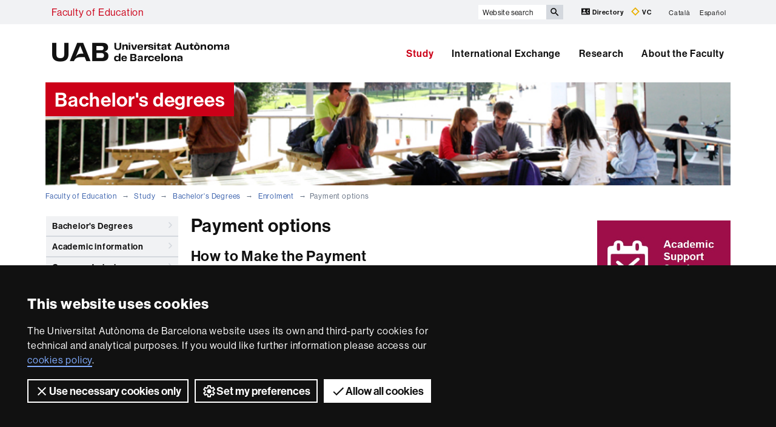

--- FILE ---
content_type: text/html;charset=utf-8
request_url: https://www.uab.cat/web/study/bachelor-s-degrees/enrolment/payment-options-1345747160474.html
body_size: 10426
content:




	<!doctype html>
	
	

	

	
	<html lang="en" xml:lang="en">
	<head>
	
			










<script>
	var dataLayer = window.dataLayer = window.dataLayer || [];
	dataLayer.push({
		'urlRenamed':'i-FCE/study/bachelor-s-degrees/enrolment/payment-options-1345747160474.html',
		'site':'i-FCE',
		'language':'en'
	});
</script>




<title>Payment options - Faculty of Education - UAB Barcelona</title>
<meta charset="utf-8">
<meta http-equiv="X-UA-Compatible" content="IE=edge">


<meta name="description" content="With an innovative teaching proposal, the faculty is a committed centre and one of the best valued both nationally and in Europe in the field of education"/>
<meta name="keywords" content="Faculty of Educational Sciences, Education Sciences, Pre-school Education, Primary Education, Social Education, Pedagogy"/>
<meta name="author" content="UAB - Universitat Aut&ograve;noma de Barcelona"/>
<meta name="robots" content="index,follow" />
<meta name="pageid" content="1345747160474">




		
			<meta name='viewport' content='width=device-width, initial-scale=1'/>
		<link href="/Xcelerate/UAB2013/UABResponsive/PortalUAB/css/animate.min.css"  rel="stylesheet"  type="text/css"   />
<link href="/Xcelerate/UAB2013/UABResponsive/sites/css/style_i-FCE.css"  rel="stylesheet"  type="text/css"   />
<!--[if lt IE 9]>
<script src="https://oss.maxcdn.com/html5shiv/3.7.2/html5shiv.min.js"></script>
<script src="https://oss.maxcdn.com/respond/1.4.2/respond.min.js"></script>
<![endif]-->
<link href="/favicon.ico"  rel="shortcut icon"    />
<script src="/Xcelerate/UAB2013/UABResponsive/PortalUAB/js/jquery.min.js"></script>
<script src="/Xcelerate/UAB2013/UABResponsive/PortalUAB/js/jquery-migrate.min.js"></script>
<script src="/Xcelerate/UAB2013/UABResponsive/PortalUAB/js/bootstrap.min.js"></script>
<script src="/Xcelerate/UAB2013/UABResponsive/PortalUAB/js/opcions.js"></script>
<script src="/Xcelerate/UAB2013/UABResponsive/PortalUAB/js/scrolltopcontrol.js"></script>
<script src="/Xcelerate/UAB2013/UABResponsive/PortalUAB/js/jquery.mobile.custom.min.js"></script>
<script src="/Xcelerate/js/jwplayer8/jwplayer.js"></script>
<script src="/Xcelerate/UAB2013/UABResponsive/PortalUAB/js/jquery.carouFredSel-6.2.1-packed.js"></script>
<script src="/Xcelerate/UAB2013/UABResponsive/PortalUAB/js/ie10-viewport-bug-workaround.js"></script>
<script src="/Xcelerate/UAB2013/UABResponsive/PortalUAB/js/jquery.tabs.js"></script>
<script src="/Xcelerate/UAB2013/UABResponsive/PortalUAB/js/bootstrap-datepicker.min.js"></script>
<script src="/Xcelerate/UAB2013/UABResponsive/PortalUAB/js/bootstrap-datepicker.ca.min.js"></script>
<script src="/Xcelerate/UAB2013/UABResponsive/PortalUAB/js/jquery.magnific-popup.min.js"></script>
<link href="/Xcelerate/UAB2013/UABResponsive/PortalUAB/css/magnificpopup.min.css"  rel="stylesheet"  type="text/css"   />
<script>
<!--

				
								
				
				(function(w,d,s,l,i){w[l]=w[l]||[];w[l].push({'gtm.start':
				new Date().getTime(),event:'gtm.js'});var f=d.getElementsByTagName(s)[0],
				j=d.createElement(s),dl=l!='dataLayer'?'&l='+l:'';j.async=true;j.src=
				'https://www.googletagmanager.com/gtm.js?id='+i+dl;f.parentNode.insertBefore(j,f);
				})(window,document,'script','dataLayer','GTM-PW3QBZ4');
				
				
		(function(i,s,o,g,r,a,m){i['GoogleAnalyticsObject']=r;i[r]=i[r]||function(){
			         (i[r].q=i[r].q||[]).push(arguments)},i[r].l=1*new Date();a=s.createElement(o),
			          m=s.getElementsByTagName(o)[0];a.async=1;a.src=g;m.parentNode.insertBefore(a,m)
				  })(window,document,'script','//www.google-analytics.com/analytics.js','ga');
					ga('create', 'UA-48640203-1', 'auto', 'clientTracker');
					ga('clientTracker.send', 'pageview');	
				
				
				
				
//-->
</script>
<script>
<!--
jwplayer.key='2Lflw31/0Kno4ToDzY0G2IloriO57rEvYPqj6VDs6HQ=';
//-->
</script>






	</head>

	<body> 
	<!-- Google Tag Manager (noscript) -->
	<noscript><iframe src="https://www.googletagmanager.com/ns.html?id=GTM-PW3QBZ4" height="0" width="0" style="display:none;visibility:hidden" aria-hidden="true"></iframe></noscript>
	<!-- End Google Tag Manager (noscript) -->
	<!-- Accessibility -->
	






	
<!-- #salts a seccions -->
  <div id="sr-kw-only" role="navigation" aria-label="Direct access to sections">
    <a href="#main" class="sr-kw-only">Go to main content</a> 
    <a href="#navegacio" class="sr-kw-only">Go to web navigation of Faculty of Education</a>
    
    	<a href="#nav-context" class="sr-kw-only">Go to this page navigation</a>
    
    <a href="#mapa" class="sr-kw-only">Go to web map</a>
  </div>
<!-- /#salts a seccions -->


	<!-- /#Accessibility -->

	<!-- header -->
	<header class="header" role="banner">
	<!-- PropagateParams -->
	
	<!-- End propagate -->

	<!-- #access -->
	<!-- Language  --><nav aria-label="site navigation menu for mobile devices" class="hidden-md hidden-lg">
	<div class="header-nav">
		<div class="container">
			<div class="navbar-header">
				<button type="button" class="navbar-toggle collapsed" data-toggle="collapse" data-target="#navbar" aria-expanded="false" aria-controls="navbar">
					<span class="ico hamburguer" aria-hidden="true"></span>
					<span class="sr-only">Click here to display the menu of Faculty of Education</span>
				</button>
				<a href="/web/faculty-of-education-1345747156155.html">
				  <span class="ico logo" aria-hidden="true"></span>
				  <span class="sr-only">UAB Universitat Autònoma de Barcelona</span>
				</a>
				<span class="header-title"><a href="/web/faculty-of-education-1345747156155.html">Faculty of Education</a></span> 
			</div>
		</div>
	</div>
</nav>

<nav id="navbar" class="navbar-collapse collapse" aria-label="profiles">
	<div class="header-top2">
		<div class="container">
			<div class="row access"><div class="col-xs-12 col-md-6"><span class="page-title"><a href="/web/faculty-of-education-1345747156155.html">Faculty of Education</a></span></div><div class="search-uab">
					<div id="custom-search-input" role="search">
						<form id="searchform" method="get" action='/cerca-en.html'>
							<div class="input-group">
								<label class="sr-only" for="cercaweb">Website search</label>
								<input id="cercaweb" type="text" class="form-control input-lg" placeholder="Website search" title="Write search terms" alt="Write search terms" name="query" accesskey="i" />
								<span class="input-group-btn">
									<button id="submit" class="btn btn-info btn-lg" alt="Press the button to search" type="submit" aria-label="Press the button to search" value="Search">
										<span class="glyphicon glyphicon-search" aria-hidden="true"></span>
									</button>
								</span>
							</div>
						</form>
					</div>

					<div class="dreceres">
						<a href="https://directori.uab.cat/pcde/">
							<img src="/Xcelerate/UAB2013/UABResponsive/PortalUAB/img/icona-directori.svg" alt="" />
							Directory
						</a>
						<a href="https://sso.uab.cat/cas/login?service=https://cv.uab.cat/protected/index.jsp&locale=en">
							<img src="/Xcelerate/UAB2013/UABResponsive/PortalUAB/img/icona-cv.svg" alt="" />
							VC
						</a>
					</div>
					<ul class="idiomes"><li ><a href='/web/estudiar/graus/matricula/modalitats-de-pagament-1345721034250.html' lang="ca" name='Catal&agrave;'>Catal&agrave;</a></li><li class="last-child"><a href='/web/estudiar/grados/matricula/modalidades-de-pago-1345747139272.html' lang="es" name='Español'>Español</a></li></ul>
				</div>
			</div>
		</div>
	</div>

	<!-- /#access -->

	<!-- #Cabecera -->
	



<!-- #container capcalera -->
<div class="container">
	<div class="col-md-3"><a href="/">
					<span class="ico logo hidden-xs hidden-sm" aria-hidden="true"></span>
					<span class="sr-only">U A B</span>
				</a></div><div class="col-md-9">
				<nav id="navegacio" aria-label="UAB2015.Head.Accesibilitat.NavegacioFacultat Faculty of Education" role="navigation">
				  <ul class="nav navbar-nav navbar-right">
				
					
						<li class="dropdown"> <a  class="dropdown-toggle active" href="/web/study-1345747156317.html">Study</a>
						
							
						</li>
				
					
						<li class="dropdown"> <a  class="dropdown-toggle" href="/web/international-exchange-1345747166501.html">International Exchange</a>
						
							
						</li>
				
					
						<li class="dropdown"> <a  class="dropdown-toggle" href="/web/research-1345747168336.html">Research</a>
						
							
						</li>
				
					
						<li class="dropdown"> <a  class="dropdown-toggle" href="/web/about-the-faculty-1345747168545.html">About the Faculty</a>
						
							
						</li>
				
				</ul>
				</nav>
	</div>
	<div class="clear"></div>
</div>

</nav>
</header> 
<!-- /#nav-uab --> 



	

<script src="/Xcelerate/UAB2013/UABResponsive/PortalUAB/js/owl.carousel.min.js"></script>

<!-- FlexLink Intern 1345721033524--><!-- the page list has data! 1345747156450-->
					  
						
						
					
					<div class="container">
						<div id="banner-cores" class="row banner">
						   <div class="col-md-4">
							  <div class="caption">
								 
									
										<span>Bachelor's degrees</span>
									
								   	
								 	              			              
							  </div>
							</div>
							
							<div class="col-md-8">
								
									<figure style="background-image: url(/Imatge/844/981/Capcelera_Estudiar_G_0318.jpg);" class="image"  alt="Estudiar" >
										
									</figure>
								
							</div>
						 </div>
					 </div>
			
					
					    
				




	<!-- /#Cabecera -->



	

	<!-- breadcrumb -->
	
	<div class="container hidden-xs">
		<ul class="breadcrumb">
				<li>
				<a href="/web/faculty-of-education-1345747156155.html" >Faculty of Education</a>
				</li>
				<li>
				<a href="/web/study-1345747156317.html" >Study</a>
				</li>
				<li>
				<a href="#" target='' >Bachelor's Degrees</a>
				</li>
				<li>
				<a href="/web/estudiar/graus/matricula/matricula-1345743463403.html" target='' >Enrolment</a>
				</li>
				<li class="active">Payment options</li></ul>
	</div>
	<!-- breadcrumb -->

	<div class="container">
	  <div class="row">
		<div class="sidebar menu-left">
			<div class="navbar">
				

		

	<!-- arrelMenupageId:::1345747156377 --><!-- catArrelMenu:::abml -->

					
					
					
					
				
	
	
		
		
	
					
					
										
					
				
		
	
		
		
		
	
							
							
							
							
							
						
							
							
							
							
							
						

				
  					
  					
  					
				<!-- Display results -->
	
	
		
			
			
			
		
	
			
		
			
		
	
	
	
	


				
  					
  					
  					
				<!-- Display results -->
	
	
		
			
			
			
		
	
			
		
			
		
	
	
	
	


				
  					
  					
  					
				<!-- Display results -->
	
	
		
			
			
			
		
	
			
		
			
		
	
	
	
	


				
  					
  					
  					
				<!-- Display results -->
	
	
		
			
			
			
		
	
			
		
			
		
	
	
	
	


				
  					
  					
  					
				<!-- Display results -->
	
	
		
			
			
			
		
	
			
		
			
		
	
	
	
	


				
  					
  					
  					
				<!-- Display results -->
	
	
		
			
			
			
		
	
			
		
			
		
	
	
	
	


				
  					
  					
  					
				<!-- Display results -->
	
	
		
			
			
			
		
	
			
		
			
		
	
	
	
	




  	<div class="navbar-header">
         
			
	  	
        <button type="button" class="d-md-none d-lg-none d-xl-none navbar-toggle collapsed ico" data-toggle="collapse" data-target="#navbar-sidebar" aria-expanded="true" aria-controls="navbar">
                  <span class="d-md-none d-lg-none d-xl-none navbar-brand">Enrolment</span>
                  <span class="d-md-none d-lg-none d-xl-none ico hamburguer" aria-hidden="true"></span>
                  <span class="d-md-none d-lg-none d-xl-none sr-only">Display navigation</span>
          </button>
    </div><!-- /navbar-header  -->
    <nav id="navbar-sidebar" class="navbar-collapse collapse sidebar-navbar-collapse" role="navigation">
    	<nav id="nav-context" class="menu-content" role="navigation" aria-label="Main menu"><!-- UAB2013/Responsive_WD/Common/CSElementDisplayLeftMenu_RWD 30--><aside class="aside-nav-featured">
					<ul><li><a  href="/web/study/bachelor-s-degrees/bachelor-s-degrees/all-bachelor-s-degrees-1345747156450.html">Bachelor's Degrees<span class="ico more" aria-hidden="true"></span></a></li>
						<li><a  href="/web/study/bachelor-s-degrees/academic-information/rules-on-continuation-of-studies/maximum-and-minimum-number-of-enrolment-credits-1345747157389.html">Academic information<span class="ico more" aria-hidden="true"></span></a></li>
						<li><a  href="/web/study/bachelor-s-degrees/course-admission/university-entrance-qualifications-for-eu-citizens-or-bilateral-agreements-1345790311661.html">Course admission<span class="ico more" aria-hidden="true"></span></a></li>
						<!-- Tanca Caixa Oberta boxGreyOpened--></ul>
			  </aside>
			  <div id="accordion" role="tablist" aria-multiselectable="">
			<!-- Tanca Caixa Oberta boxGreyOpened-->

			<div role="tablist" class="aside-nav-content">
			    <div role="tab" id="id_1" class="title">
						Enrolment
			   </div>
					<div role="tabpanel" aria-labelledby="id_1">
						<ul><li class='no-sub'>
<a href='/web/study/bachelor-s-degrees/enrolment/enrolment-1345747159725.html'  >Enrolment </a>
</li>
<li class='sub'>
<a  href='#collapse5_deep0' data-toggle='collapse' data-parent='#collapse5_deep0' aria-expanded='false' class='collapsed' >First year enrolment <span class='ico mes'></span></a>
<ul id='collapse5_deep0' class='collapse' style='height: 0px;' aria-expanded='false' >
<li class='no-sub'>
<a href='/web/study/bachelor-s-degrees/enrolment/first-year-enrolment/first-year-enrolment-1345747159772.html'  >First year enrolment </a>
</li>
<li class='no-sub'>
<a href='/web/study/bachelor-s-degrees/enrolment/first-year-enrolment/date-and-place-for-first-year-enrolment-1345747159796.html'  >Date and place for first year enrolment </a>
</li>
<li class='no-sub'>
<a href='/web/study/bachelor-s-degrees/enrolment/first-year-enrolment/documents-1345747159821.html'  >Documents </a>
</li>
</ul>
</li>
<li class='sub'>
<a  href='#collapse6_deep0' data-toggle='collapse' data-parent='#collapse6_deep0' aria-expanded='false' class='collapsed' >Returning students' enrolment <span class='ico mes'></span></a>
<ul id='collapse6_deep0' class='collapse' style='height: 0px;' aria-expanded='false' >
<li class='no-sub'>
<a href='/web/study/bachelor-s-degrees/enrolment/returning-students-enrolment/returning-students-enrolment-1345747159867.html'  >Returning students' enrolment </a>
</li>
<li class='no-sub'>
<a href='/web/study/bachelor-s-degrees/enrolment/returning-students-enrolment/online-enrolment-dates-1345747159891.html'  >Online enrolment dates </a>
</li>
<li class='no-sub'>
<a href='/web/study/bachelor-s-degrees/enrolment/returning-students-enrolment/reincorporation-1345747159991.html'  >Reincorporation </a>
</li>
</ul>
</li>
<li class='no-sub'>
<a href='/web/study/bachelor-s-degrees/enrolment/undergraduate-enrolment-faqs-1345747160015.html'  >Undergraduate enrolment FAQs </a>
</li>
<!-- Tanca Caixa Oberta boxLinksOpened--></ul>
				</div>
			  </div>			
	
			<!-- Tanca Caixa Oberta boxLinksOpened-->

			<div role="tablist" class="aside-nav-content">
			    <div role="tab" id="id_2" class="title">
						Academic information
			   </div>
					<div role="tabpanel" aria-labelledby="id_2">
						<ul><li class='no-sub'>
<a href='/web/study/bachelor-s-degrees/enrolment/maximum-and-minimum-number-of-enrolment-credits-1345747160062.html'  >Maximum and minimum number of enrolment credits </a>
</li>
<li class='no-sub'>
<a href='/web/study/bachelor-s-degrees/enrolment/registration-cancelation-and-modification-1345747160086.html'  >Registration cancelation and modification </a>
</li>
<li class='no-sub'>
<a href='/web/study/bachelor-s-degrees/enrolment/registration-modification-self-service-1345784096335.html'  >Registration modification self service </a>
</li>
<li class='no-sub'>
<a href='https://www.exteriores.gob.es/es/ServiciosAlCiudadano/Paginas/Conoce-Espana.aspx'  target='_BLANK'>Information for foreigners </a>
</li>
<li class='no-sub'>
<a href='https://www.universia.es/estudiar-extranjero/europa'  target='_BLANK'>Universia International </a>
</li>
<!-- Tanca Caixa Oberta boxLinksOpened--></ul>
				</div>
			  </div>			
	
			<!-- Tanca Caixa Oberta boxLinksOpened-->

			<div role="tablist" class="aside-nav-content">
			    <div role="tab" id="id_3" class="title">
						Fees
			   </div>
					<div role="tabpanel" aria-labelledby="id_3">
						<ul><li class='no-sub'>
<a href='/web/study/bachelor-s-degrees/enrolment/enrolment-fees-1345747160183.html'  >Enrolment fees </a>
</li>
<li class='no-sub'>
<a href='https://www.uab.cat/simulador-matricula/index_en.html'  target='_BLANK'>Prices calculator </a>
</li>
<li class='no-sub'>
<a href='/web/study/bachelor-s-degrees/enrolment/grant-application-information-1345747160231.html'  >Grant application information </a>
</li>
<li class='no-sub'>
<a href='https://www.uab.cat/web/study/undergraduate/undergraduate-offer/study-grants-1345667079539.html'  target='_BLANK'>Grant calls </a>
</li>
<li class='no-sub'>
<a href='https://www.uab.cat/web/financial-aids-grants-and-calls-1345808144576.html'  target='_BLANK'>Grant searcher </a>
</li>
<li class='no-sub'>
<a href='/web/study/bachelor-s-degrees/enrolment/deductions-1345747160330.html'  >Deductions </a>
</li>
<li class='no-sub'>
<a href='/web/study/bachelor-s-degrees/enrolment/surcharges-1345747160354.html'  >Surcharges </a>
</li>
<li class='no-sub'>
<a href='https://www.uab.cat/web/study/undergraduate/enrolment/student-insurance-1345686083978.html'  target='_BLANK'>Student insurance </a>
</li>
<li class='no-sub'>
<a href='https://www.uab.cat/web/study/undergraduate/academic-information/complementary-insurance-1345670077643.html'  target='_BLANK'>Complementary insurance </a>
</li>
<li class='no-sub'>
<a href='/web/study/bachelor-s-degrees/enrolment/enrolment-fees-faqs-1345747160403.html'  >Enrolment fees FAQs </a>
</li>
<!-- Tanca Caixa Oberta boxLinksOpened--></ul>
				</div>
			  </div>			
	
			<!-- Tanca Caixa Oberta boxLinksOpened-->

			<div role="tablist" class="aside-nav-content">
			    <div role="tab" id="id_4" class="title">
						Payment
			   </div>
					<div role="tabpanel" aria-labelledby="id_4">
						<ul><li class='no-sub actual-section'>
<a href='/web/study/bachelor-s-degrees/enrolment/payment-options-1345747160474.html' class='actual-page' >Payment options </a>
</li>
<li class='no-sub'>
<a href='/web/study/bachelor-s-degrees/enrolment/consequences-of-non-payment-of-fees-1345747160523.html'  >Consequences of non-payment of fees </a>
</li>
<li class='no-sub'>
<a href='/web/study/bachelor-s-degrees/enrolment/undergraduate-payment-terms-faqs-1345747160547.html'  >Undergraduate payment terms FAQs </a>
</li>
<!-- Tanca Caixa Oberta boxLinksOpened--></ul>
				</div>
			  </div>			
	
			<!-- Tanca Caixa Oberta boxLinksOpened--><aside class="aside-nav-featured">
					<ul><li><a  href="/web/study/bachelor-s-degrees/internal-quality-assurance-system/faculty-s-internal-quality-assurance-system-1345747160785.html">Internal quality assurance system<span class="ico more" aria-hidden="true"></span></a></li>
						<!-- Tanca Caixa Oberta boxGreyOpened F-->	</ul>
			
			</aside>

		
		<!-- Tanca Caixa Oberta boxGreyOpened F-->
		<!-- arrelMenupageId:::1345747156377 --><!-- catArrelMenu:::abml -->


		</nav>
		   
		   
	</nav>

				
	



							 	
			</div>
		</div>

	
		<main id="main" class="content">
			
			
				
						
					
						
					
	
	     
  		 
				
						
					
					
					
			    		 	
			    		 

 <!-- #Text Generic TG -->
	
	
	
	
		<h1 class="section-title">Payment options</h1>
	
	
	



<div class="contingut" class="width-adjust">
			 
			 
			 
			 
	    	 
						
						
						
						
						
					
				<!-- Link not found -->
			
					
		  					
		  				
			
		<h2 class="section-title">How to Make the Payment</h2>
		<div class="contingut">
		
		<div class="row">
		
							
							
						
				<div 		
				class="col-sm-12">


					<p>Tuition fees are paid by <strong>direct debit and in the case of master&#39;s degrees and doctoral programmes, these can also be paid by either credit or debit card</strong>.</p>

<p>When payment is made by card, this cannot be made in instalments.</p>

<p>When payment is made by direct debit, this can be:</p>

<ol>
	<li><strong>In a single payment:</strong> the amount of the registration fee can be debited from your bank account <strong>on the same day that you formalise this.</strong> The enrolment form indicates the date from which you can make the payment.</li>
	<li><strong>In three instalments:</strong> only if you formalise enrolment before 31 October. 30% of the fees corresponding to enrolled credits, in addition to the total sum of all obligatory and optional administrative fees, is charged to your bank account from the same day that you formalise enrolment. A further 30% will be charged to your bank account from 15 November, with the remaining 40% being charged from 20 December.</li>
</ol>

<p>Your bank account (the details of which must include the IBAN code and, if the institution is not located in Spain, its BIC code), must pertain to a financial institution located within the European Union, Andorra, Vatican City, Iceland, Liechtenstein, Monaco, Norway, the United Kingdom, San Marino or Switzerland.</p>

<p>Students who formalise their enrolment as conditional grant holders can pay by direct debit only and cannot pay through instalments.</p>

<p>Payment can also be made by <strong>taking out a loan</strong>. For this purpose, you must have an account number, update your bank details if necessary, and select the &quot;Prestec AGAUR&quot; payment method.</p>
 
				</div>

				
		</div>
		
		</div>
		


			 
			 
			 
			 
	    	 
						
						
						
						
						
					
				<!-- Link not found -->
			
					
		  					
		  				
			
		<h2 class="section-title">Please Keep in Mind</h2>
		<div class="contingut">
		
		<div class="row">
		
							
							
						
				<div 		
				class="col-sm-12">


					<p>In order to enrol, you must have all necessary <strong>bank details</strong> to hand so as to provide information on direct debit.</p>

<p>If you request <strong>changes to enrolment</strong> and this entails an additional payment, this must be paid in a single payment by direct debit. The fee will charged to your bank account from the date of resolution.</p>

<p>If you formalise your enrolment as a grant holder, you can pay in advance. If you have applied for a grant and this cannot yet be processed due to the lack of application form or other documentation, or if you have applied for this but have not been accepted, this represents a modification of enrolment. Consequently, you have to pay the difference resulting in a single payment, therefore, you must pay the outstanding balance in a single payment, which will be loaded&nbsp;after 10 days following the date of resolution, without effect on any outstanding postponed-payment deadlines.</p>
 
				</div>

				
		</div>
		
		</div>
		


			 
			 
			 
			 
	    	 
						
						
						
						
						
					
				<!-- Link not found -->
			
					
		  					
		  				
			
		<h2 class="section-title">The "Prestec AGAUR"</h2>
		<div class="contingut">
		
		<div class="row">
		
							
							
						
				<div 		
				class="col-sm-12">


					<p>AGAUR (The Catalan Agency for the Administration of University and Research Grants) offers the possibility of paying tuition fees in monthly instalments in accordance with the terms established by each university.</p>

<p>If you wish to apply for this type of loan, please review the conditions of the AGAUR loan as a payment method, before enrolling, at: <a href="http://agaur.gencat.cat/ca/detalls/article/PROGRAMA-FINAN-Prestec-AGAUR" target="_blank">http://agaur.gencat.cat/ca/detalls/article/PROGRAMA-FINAN-Prestec-AGAUR</a></p>

<p>For all queries questions concerning this option, please contact&nbsp;<a href="mailto:finan.agaur@gencat.cat" target="_blank">finan.agaur@gencat.cat</a></p>

<p>If you select this payment method, please keep the following in mind:</p>

<ul>
	<li>This loan may be applied for if you are taking official studies.</li>
	<li>You must have direct-debit payment arranged. Remember to update your bank details when you formalise your enrolment or self-enrolment, to select the &quot;Prestec AGAUR &quot; payment method and to confirm the details both of your permanent address and the address that you have during the academic year.</li>
	<li>To apply for this loan, the amount of your tuition fees must be at least &euro;200 and at most &euro;9,600. Grant holders can also apply for the loan as long as the total amount of their enrolment fee is higher than the minimum amount established.</li>
	<li>If you are an EU student, you must provide your NIE/passport number, or the green-card or NIE-assignment number. If you are a non-EU foreigner, you must provide a valid residence card with a valid photograph.</li>
	<li>You must not be listed on the RAI/ASNEF or any other public debt registry.</li>
	<li>The loan allows for 100% financing of the registration fee. Arrangement fee: 3.25&nbsp;% of the amount financed, payable on the first payment. Interest rate: 0 % annual correction. No early-repayment fee applies.</li>
	<li>You can apply for this payment method if you formalise your enrolment before 20h&nbsp;October.</li>
	<li>The loan does not cover modifications of enrolment made after 6&nbsp;October. If self-modify enrolment, please remember to notify your academic administration office so that it can incorporate the total corresponding to the modification of the AGAUR loan. After this date, the amount corresponding to any modifications must be paid in a single payment and by direct debit.</li>
	<li>Once you have enrolled, you must wait to receive an email from AGAUR with information about processing, at the email address given on your enrolment form. You will receive this e-mail from 7&nbsp;October. The two-week period to formalise your loan with the financial institution is calculated from the moment you receive this e-mail.</li>
	<li>Please confirm all the information given on the AGAUR website and make sure, before you click on this payment option, that you wish to pay your tuition fees by means of the loan. If you subsequently receive a study grant, the amount granted is used for reduction or repayment of the loan. At all events, this is a procedure that is not applied until the definitive resolution of all grants and subsidies for the academic year, and for all students with reductions authorised during the academic year.</li>
</ul>
 
				</div>

				
		</div>
		
		</div>
		

</div>
				
		
  		 
  		 
			
		</main>
		
			
			<div class="sidebar">
				<h2 class="sr-only">Extra information</h2>
				<div class="row"> 
					<div class="col-xs-12">
						
			  		
			  				  		
				  			    
			    	
			    	



	
			
									
			
		
	<!-- .banner -->	
	<div>
		 
			<aside class="bloc-banner">
				<a 
					href="/web/about-the-faculty/faculty-services/academic-support-service-1345747169267.html"
					
					
				>
					<img src="/Imatge/105/366/gestio-academica_en,2.jpg" alt="Academic Administration" class="img-responsive" />
				</a>
			</aside>
		
	</div>
	<!-- ./banner -->



							  			    
			    	
			    	



	
			
									
			
		
	<!-- .banner -->	
	<div>
		 
			<aside class="bloc-banner">
				<a 
					href="/web/study/bachelor-s-degrees/bachelor-s-degrees/timetables-and-classrooms-1345747156474.html"
					
					
				>
					<img src="/Imatge/156/415/horaris-aules_en,3.jpg" alt="Timetables and classrooms" class="img-responsive" />
				</a>
			</aside>
		
	</div>
	<!-- ./banner -->



							  			    
			    	
			    	



	
			
									
			
		
	<!-- .banner -->	
	<div>
		 
			<aside class="bloc-banner">
				<a 
					href="/web/study/-1345747163930.html"
					
					
				>
					<img src="/Imatge/51/1011/Calendaris_en.jpg" alt="Calendaris" class="img-responsive" />
				</a>
			</aside>
		
	</div>
	<!-- ./banner -->



							  			    
			    	
			    	



	
			
									
			
		
	<!-- .banner -->	
	<div>
		 
			<aside class="bloc-banner">
				<a 
					href="/web/study/bachelor-s-degrees/enrolment/enrolment-1345747159725.html"
					
					
				>
					<img src="/Imatge/765/290/matricula_en,1.jpg" alt="Enrolement" class="img-responsive" />
				</a>
			</aside>
		
	</div>
	<!-- ./banner -->



							  			    
			    	
			    	



	
			
									
			
		
	<!-- .banner -->	
	<div>
		 
			<aside class="bloc-banner">
				<a 
					href="https://www.uab.cat/web/study/undergraduate/academic-information/student-card-1345670077652.html"
					
					 
						target="_BLANK"
					
				>
					<img src="/Imatge/648/75/Targeta_Banner_en.png" alt="Student card" class="img-responsive" />
				</a>
			</aside>
		
	</div>
	<!-- ./banner -->



							  			    
			    	
			    	



	
			
									
			
		
	<!-- .banner -->	
	<div>
		 
			<aside class="bloc-banner">
				<a 
					href="https://www.uab.cat/web/disability-and-specific-educational-needs-/faq-1345874653070.html"
					
					 
						target="_BLANK"
					
				>
					<img src="/Imatge/771/576/Banner_PIUNE_en.png" alt="PIUNE" class="img-responsive" />
				</a>
			</aside>
		
	</div>
	<!-- ./banner -->



							  			    
			    	
			    	


				<!-- FlexLink not found -->
			
<div class="aside-contacta-uab"><aside class="contact-info">
				<h2 class="sr-only">Contact</h2>
				
				<h3>
						
					
						<span>Academic Support Service</span>
					
				</h3>
				
				
				<p>
				
					Edifici G5 - Pl. del Coneixement<br />
Campus de la UAB<br />
08193 Bellaterra (Cerdanyola del Vall&egrave;s)<br />
Spain <br />
				
					Tel. 
					93 581 26 83<br />
				
					<a href='mailto:ga.c.educacio@uab.es' >ga.c.educacio@uab.es</a>
				
					</p>
				
				
				
				
			</aside></div>

				

					</div>
				</div>
			</div>
		
		</div>
	</div>


	
	
				
		
		 

	
	
	

	<!-- #footer -->
	<footer>
	





<!-- #MapaWebFootPage -->

		

<!-- #recerca -->

	 
	
<!-- GetVar pageId > 1345747156155-->
		
			
<section id="mapa" class="hidden-sm hidden-xs" aria-labelledby="titol-mapa"> 
<h2 id="titol-mapa" class="sr-only">Web map</h2>
<div class="container">
	<div class="row">
		<ul>
		
			
				
					
					
				
			
		
		
		
					

				
					<li class='col-md-15 border-left'>
				
				
				
				
				
	          					  	
	          					  	
	          					  	
	        					  <!-- FlexLink Intern 1345738234940--><!-- the page list has data! 1345747156317-->
					  
						
						
					
	        					  <a class="negreta" href='/web/study-1345747156317.html'  >Study</a><!-- Display results -->
	
	
		
			
			
			
		
			
			
			
		
	
			
		
			
		<!-- FlexLink Intern 1345738235006--><!-- the page list has data! 1345747156450-->
						   <!-- paramurl NOT null --> 
							
							
							
						
			
		
			
		
			
		
			
		<!-- FlexLink Intern 1345738235064--><!-- the page list has data! 1345747161317-->
						   <!-- paramurl NOT null --> 
							
							
							
						
			
		
			
		
	
	
	
	<ul><li><a href="/web/study/bachelor-s-degrees/bachelor-s-degrees/all-bachelor-s-degrees-1345747156450.html"  title="" >Our bachelor's degrees</a></li><li><a href="/web/study/masters-i-postgraus/official-master-s-degrees/all-master-s-degrees-1345747161317.html"  title="" >Our official master's degrees</a></li></ul>
				
			
					</li>
				
				
					

				
					<li class='col-md-15 border-left'>
				
				
				
				
				
	          					  	
	          					  	
	          					  	
	        					  <!-- FlexLink Intern 1345738236946--><!-- the page list has data! 1345747166501-->
					  
						
						
					
	        					  <a class="negreta" href='/web/international-exchange-1345747166501.html'  >International Exchange</a><!-- Display results -->
	
	
		
			
			
			
		
			
			
			
		
	
			
		
			
		<!-- FlexLink Intern 1345738237207-->
			
		
			
		
			
		
			
		<!-- FlexLink Intern 1345738237325--><!-- the page list has data! 1345780917322-->
						   <!-- paramurl NOT null --> 
							
							
							
						
			
		
			
		
	
	
	
	<ul>
								<li></li><li><a href="/web/international-exchange/itineraris/incoming-exchange-students/before-your-arrival-1345780917322.html"  title="" > UAB Incoming exchange students</a></li></ul>
				
			
					</li>
				
				
					

				
					<li class='col-md-15 border-left'>
				
				
				
				
				
	          					  	
	          					  	
	          					  	
	        					  <!-- FlexLink Intern 1345738238620--><!-- the page list has data! 1345747168336-->
					  
						
						
					
	        					  <a class="negreta" href='/web/research-1345747168336.html'  >Research</a><!-- Display results -->
	
	
		
			
			
			
		
			
			
			
		
	
			
		
			
		<!-- FlexLink Intern 1345738238674--><!-- the page list has data! 1345747168418-->
						   <!-- paramurl NOT null --> 
							
							
							
						
			
		
			
		
			
		
			
		<!-- FlexLink Intern 1345738238836--><!-- the page list has data! 1345747168468-->
						   <!-- paramurl NOT null --> 
							
							
							
						
			
		
			
		
	
	
	
	<ul><li><a href="/web/research/periodic-publications-1345747168418.html"  title="" >Journals</a></li><li><a href="/web/research/consolidated-research-groups-of-the-faculty-of-education-sciences-1345747168468.html"  title="" >Research groups</a></li></ul>
				
			
					</li>
				
				
					

				
					<li class='col-md-15 border-left'>
				
				
				
				
				
	          					  	
	          					  	
	          					  	
	        					  <!-- FlexLink Intern 1345738240329--><!-- the page list has data! 1345747168545-->
					  
						
						
					
	        					  <a class="negreta" href='/web/about-the-faculty-1345747168545.html'  >Discover the Faculty</a><!-- Display results -->
	
	
		
			
			
			
		
			
			
			
		
			
			
			
		
	
			
		
			
		<!-- FlexLink Intern 1345738240498--><!-- the page list has data! 1345747168732-->
						   <!-- paramurl NOT null --> 
							
							
							
						
			
		
			
		
			
		
			
		<!-- FlexLink Intern 1345738240629--><!-- the page list has data! 1345747168845-->
						   <!-- paramurl NOT null --> 
							
							
							
						
			
		
			
		
			
		
			
		<!-- FlexLink Intern 1345738240729--><!-- the page list has data! 1345747168762-->
						   <!-- paramurl NOT null --> 
							
							
							
						
			
		
			
		
	
	
	
	<ul><li><a href="/web/about-the-faculty/the-faculty-in-numbers-1345747168732.html"  title="" >The Faculty in figures</a></li><li><a href="/web/about-the-faculty/government-bodies-1345747168845.html"  title="" >Governance</a></li><li><a href="/web/about-the-faculty/photo-gallery-1345747168762.html"  title="" >Photo gallery</a></li></ul>
				
			
					</li>
				
				
		   </ul>
		</div>

	</div>
	
</section>


<!-- /#MapaWebFootPage -->

<!-- #BlocInferiorFootPage -->










<div class="footer">
<div class="container">

	
	<div class="row">

        <div class="col-md-4 xxss">
            <!-- Xarxes socials -->
            <h2 class="negreta small">Follow us on social networks</h2>
            <ul class="xarxes-socials">
                 <!-- Display results -->
                 
                
                
                    
                    <!-- Display results -->
	
	
		
			
			
			
		
			
			
			
		
			
			
			
		
			
			
			
		
	
			
		
			
		
			
		
			
		
			
		
			
		
			
		
			
		
			
		
			
		
			
		
			
		
	
	
	
	<li>
                                    
                                        <a href="https://www.facebook.com/EducacioUAB/" target='_BLANK' title='Facebook'>
                                    
                                        <span class="ico facebook" aria-hidden="true"></span>
                                        <span class="sr-only">Facebook</span>
                                    
                                        </a>
                                    
                                </li><li>
                                    
                                        <a href="https://twitter.com/EducacioUAB" target='_BLANK' title='Twitter'>
                                    
                                        <span class="ico twitter" aria-hidden="true"></span>
                                        <span class="sr-only">Twitter</span>
                                    
                                        </a>
                                    
                                </li><li>
                                    
                                        <a href="http://www.youtube.com/uabbarcelona?sub_confirmation=1" target='_BLANK' title='YouTube'>
                                    
                                        <span class="ico youtube" aria-hidden="true"></span>
                                        <span class="sr-only">YouTube</span>
                                    
                                        </a>
                                    
                                </li><li>
                                    
                                        <a href="https://www.instagram.com/uabbarcelona/" target='_BLANK' title='Instagram'>
                                    
                                        <span class="ico instagram" aria-hidden="true"></span>
                                        <span class="sr-only">Instagram</span>
                                    
                                        </a>
                                    
                                </li>					
            </ul>
        </div><div class="col-md-4 excellencia">
            <h2 class="negreta small">International recognition of excellence</h2>
            <div class="row">
                <a href="/web/research/itineraries/uab-research/euraxess-uab-1345673587088.html" class="logo col-xs-12">
                    <span class="ico hrexcellence" aria-hidden="true"></span>
                    <span class="sr-only">HR Excellence in Research - Euraxess</span>
                </a>
            </div>
        </div><div class="col-md-4 financament">
            <h2 class="negreta small">With funding from</h2>
            <div class="row">
                <a class="logo col-xs-6" href="https://www.uab.cat/web/publicidad-activa/informacion-economica-1345838558727.html">
                    <img src="/Xcelerate/UAB2013/UABResponsive/PortalUAB/img/logo-gencat.svg" alt="Generalitat de Catalunya"/>
                </a>
                <a class="logo col-xs-6" href="https://www.uab.cat/doc/ProjectesFEDER">
                    <img src="/Xcelerate/UAB2013/UABResponsive/PortalUAB/img/logo-ue.svg" alt="European Union"/>
                </a>
            </div>
        </div>
    </div><div class="row">
        <div class="col-xs-12">
            <h2 class="sr-only">About this website</h2>
            <div class="credits">
                <ul class="legal">

                    
                    
                    
                        
                        
                            
                            
                        
                    

                    <!-- Display results -->
	
	
		
			
			
			
		
			
			
			
		
			
			
			
		
			
			
			
		
			
			
			
		
	
			
		
			
		<!-- FlexLink Intern 1345668684608--><!-- the page list has data! 1345668684716-->
						   <!-- paramurl NOT null --> 
							
							
							
						
			
		
			
		
			
		
			
		<!-- FlexLink Intern 1345668684234--><!-- the page list has data! 1345672265358-->
						   <!-- paramurl NOT null --> 
							
							
							
						
			
		
			
		
			
		
			
		<!-- FlexLink Intern 1345668684210--><!-- the page list has data! 1345668684665-->
						   <!-- paramurl NOT null --> 
							
							
							
						
			
		
			
		
			
		
			
		<!-- FlexLink Intern 1345803950956--><!-- the page list has data! 1345805993931-->
						   <!-- paramurl NOT null --> 
							
							
							
						
			
		
			
		
			
		
			
		<!-- FlexLink Intern 1345821345502--><!-- the page list has data! 1345821644307-->
						   <!-- paramurl NOT null --> 
							
							
							
						
			
		
			
		
	
	
	
	<li><a href="/web/about-the-uab/itineraries/legal-notice-1345668684716.html"  title="" >Legal notice</a></li><li><a href="/web/about-the-uab/itineraries/data-protection-1345672265358.html"  title="" >Data protection</a></li><li><a href="/web/about-the-uab/itineraries/about-this-website-1345668684665.html"  title="" >About this website</a></li><li><a href="/web/about-the-uab/itineraries/web-accessibility-1345805993931.html"  title="" >Web accessibility</a></li><li><a href="/web/about-the-uab/site-map-1345821644307.html"  title="" >UAB site map</a></li></ul>
                
                
                    	      
                
                
                
                <p class="drets">Universitat Autònoma de Barcelona 2026</p>
            </div>
        </div>
    </div>
</div> 
</div>

<!-- /#BlocInferiorFootPage -->

	</footer>
	
	<script>
		window.onload = function() {			
			const collection = document.getElementsByTagName("iframe");
			for (let i = 0; i < collection.length; i++) {
			  if (collection[i].width == 0 && collection[i].height == 0) {
				if (!collection[i].hasAttribute("src")) {
					collection[i].setAttribute('aria-hidden', 'true');
					collection[i].setAttribute('tabindex', '-1');
					collection[i].setAttribute('role', 'presentation');
					collection[i].setAttribute('title', 'presentation');
					}
				}
			}
		};
	</script>
	<!-- /#footer -->
	</body>
	</html>
	


--- FILE ---
content_type: application/javascript
request_url: https://www.uab.cat/Xcelerate/UAB2013/UABResponsive/PortalUAB/js/opcions.js
body_size: 3094
content:
/*
 * Javascript Options
 * Copyrileft (c) 2015 metode.com | estudi1073
*/


$(document).ready(function(){

	var cridesslide = $('.crides-slide');

	if (cridesslide.length) {
		cridesslide.owlCarousel({
			pagination: true,
			loop: false,
			margin: 0,
			items: 1,
			center: true,
			lazyLoad:true,
			autoplay:true,
			autoplayTimeout:9000,
			autoplayHoverPause:true
			
		});
	}
	
    // Serveis toggle
    $('.service-list a').click(function() {
        $('.service-list a').removeClass('current');
        $(this).addClass('current');
        $('.box').removeClass('current');
        var $target = $(this).attr('href');
        $($target).addClass('current');
        return false;
    });


    // Menu activitats toggle
    $('.activity a').click(function() {
        $('.activity a.current').removeClass('current');
        $(this).toggleClass('current');
        $('.box-activitat').removeClass('current');
        var $target = $(this).attr('href');
        $($target).toggleClass('current');
        return false;
    });

    // Menu activitats close
    $('.close').click(function() {
        $('.activity a').removeClass('current');
        $('.box-activitat').removeClass('current');
        return false;
    });


	
    // Carousel options
	var carouselselector = $('.carousel');
	if (carouselselector.length) {
		carouselselector.carousel({
		  interval: false
		});


		// Carousel mobile swipe
		carouselselector.swiperight(function() {
			$(this).carousel('prev');
		});
		carouselselector.swipeleft(function() {
			$(this).carousel('next');
		});
	}



    // slide-virtual
    $('#slide-virtual').on('slide.bs.carousel',function(){
      $('.blocky').fadeOut(300);
    });
    $('#slide-virtual').on('slid.bs.carousel',function(){
      $('.blocky').fadeIn(600).animate({marginLeft:"+=12%"},200).animate({marginLeft:"-=15%"},300).animate({marginLeft:"+=4%"},600);
    });



   // Carousel videos
   	var videoCarouselselector = $('#videoCarousel');
	if (videoCarouselselector.length) {
	   videoCarouselselector.carousel({
		interval: 40000
		});
	}
	
    var countTo = $(document).width()/100;
    if (countTo > 10) {
    countTo = 3;
    }
    else {
    countTo = 0;
    }
    $('#videoCarousel.carousel .item').each(function(){
      for (var i = 0; i < countTo; i++) {
       var next = $(this).next();
       next.appendTo($(this));
      }
    });


    // Datapicker
	var cercadordesdeselector = $('.cercador #desde');
	if (cercadordesdeselector.length) {
		cercadordesdeselector.datepicker({
			format: 'dd-mm-yyyy',
			language: 'ca',
			todayHighlight: 'true',
			startDate: '-5y'
		});
	}
	
	var cercadorfinsaselector = $('.cercador #finsa');
	if (cercadorfinsaselector.length) {
		cercadorfinsaselector.datepicker({
			format: 'dd-mm-yyyy',
			language: 'ca',
			todayHighlight: 'true',
			startDate: '-5y'
		});
	}
	$(".myButtonFrom").click(function() {
	  $(".cercador #desde").datepicker("show");
	});
	$(".myButtonTo").click(function() {
	  $(".cercador #finsa").datepicker("show");
	}); 
	
	// Toggleclass agenda page icon
    $( ".icon-down" ).click(function() {
      $( this ).toggleClass( "icon-up" );
    });

    // addClass agenda page h3 a & a.icon
    $(".acte h3 a, .grau h3 a").hover(
      function () {
        $(this).parents( ".acte, .grau" ).find("a.icon").addClass("hover");
      },
      function () {
        $(this).parents( ".acte, .grau" ).find("a.icon").removeClass("hover");
      }
    );

    $("a.icon").hover(
      function () {
        $(this).parents( ".acte, .grau" ).find("h3 a").addClass("hover");
      },
      function () {
        $(this).parents( ".acte, .grau" ).find("h3 a").removeClass("hover");
      }
    );

    function doAnimations(elems) {
        var animEndEv = 'webkitAnimationEnd animationend';
        elems.each(function () {
            var $this = $(this), $animationType = $this.data('animation');
            $this.addClass($animationType).one(animEndEv, function () {
                $this.removeClass($animationType);
            });
        });
    }
    var $myCarousel = $('#carousel-example-generic'), $firstAnimatingElems = $myCarousel.find('.item:first').find('[data-animation ^= \'animated\']');
    if ($myCarousel.length) $myCarousel.carousel();
    doAnimations($firstAnimatingElems);
    if ($myCarousel.length) $myCarousel.carousel('pause');
    $myCarousel.on('slide.bs.carousel', function (e) {
        var $animatingElems = $(e.relatedTarget).find('[data-animation ^= \'animated\']');
        doAnimations($animatingElems);
    });

    // bind a click event to the 'skip' link
	$("#sr-kw-only").click(function(event){

		// strip the leading hash and declare
		// the content we're skipping to
		var skipTo="#"+this.href.split('#')[1];

		// Setting 'tabindex' to -1 takes an element out of normal 
		// tab flow but allows it to be focused via javascript
		$(skipTo).attr('tabindex', -1).on('blur focusout', function () {

			// when focus leaves this element, 
			// remove the tabindex attribute
			$(this).removeAttr('tabindex');

		}).focus(); // focus on the content container
	});
	
	/* 
	Es el c�digo javascript que controla el bot�n de visualizaci�n de m�s avisos
	*/
	$(".mes-info-js-1").click(function(e) {
	    if (e.preventDefault) e.preventDefault();
	    $(".info_ampliada").show();
	    $(this).hide();
	    $(".menys-info-js-1").show().css('display', 'block');
	});
	$(".menys-info-js-1").click(function(e) {
	    if (e.preventDefault) e.preventDefault();
	    $(".info_ampliada").hide();
	    $(this).hide();
	    $(".mes-info-js-1").show();
	});

}); // end document.ready

//jquery.tabs
/*
$(document).ready(function(){
  $(".jquery_tabs").accessibleTabs({
    clearfixClass:"ym-clearfix"
  });
});
*/

//twitter
$(document).ready(function() {
  var hideTweetMedia = function() {
	  $(".tweets-content").find(".twitter-timeline").contents().find(".timeline-Tweet-media").css("display", "none");
	  $(".tweets-content").css("height", "100%");
	  $(".tweets-content").find(".twitter-timeline").contents().find(".timeline-TweetList").bind("DOMSubtreeModified propertychange", 
		   function() {
			  hideTweetMedia(this);
		   }
	   );
	}

	$(".tweets-content").on("DOMSubtreeModified propertychange","#twitter-widget-0", function() {
       hideTweetMedia();
    });
});

//Facultat de biblioteques
$(document).ready(function(){
    
    // Menu guies tematiques toggle
    $('.estudis .item a').click(function() {
        $('.item a.current').removeClass('current');
        $(this).toggleClass('current');
        $('.submenu').removeClass('current');
        var $target = $(this).attr('href');
        $($target).toggleClass('current');
        return false;

    });
 

    $('.close').click(function() {
        //event.stopPropagation();
       $(this).parent('.submenu.current').removeClass('current');

    }); 

    // Carousel universitats
    // http://www.owlcarousel.owlgraphic.com/docs/api-options.html

    /*$('div.carousel-biblioteca').owlCarousel({
        //navigation: true,
        //navigationText: ["<span class='arrow_carrot-left'></span>", "<span class='arrow_carrot-right'></span>"],
        items: 4,
        loop: false,
        //lazyLoad : true,
        margin: 0
    });*/
});

//Servei d'Ocupabilitat - Ofertes de pr�tiques i laborlas (Box)
$(document).ready(function(){
  // Serveis toggle
    $('.custom-list a').click(function() {
        $('.custom-list a').removeClass('current');
        $(this).addClass('current');
        $('.box').removeClass('current');
        var $target = $(this).attr('href');
        $($target).addClass('current');
        return false;
    });
});

/* 
Es el código javascript que controla que no haya varios videos reproduciendose a la vez
*/
var videos = new Array();
function pausePlayers(video_activado) {
	
	//console.log("Video_activado " + video_activado + "/" + (videos.length-1));
		
       for (var i = 0; i < videos.length; i++) {
           if(i != video_activado) { 
			 videos[i].pause(true); 
			 //console.log("Video pause " + i + "/" + (videos.length-1));
			}
	   }
};

/*
Start tables script
Script that improves visualization of the tables in responsive 
*/
var headertext = [];
var headers = document.querySelectorAll("thead");
var tablebody = document.querySelectorAll("tbody");

for (var i = 0; i < headers.length; i++) {
  headertext[i]=[];
  for (var j = 0, headrow; headrow = headers[i].rows[0].cells[j]; j++) {
	var current = headrow;
	headertext[i].push(current.textContent);
	}
}

for (var h = 0, tbody; tbody = tablebody[h]; h++) {
  for (var i = 0, row; row = tbody.rows[i]; i++) {
	for (var j = 0, col; col = row.cells[j]; j++) {
	  if(typeof headertext[h] !== "undefined") col.setAttribute("data-th", headertext[h][j]);
	}
  }
}
/*
End tables script
*/

//jQuery.noConflict();
$(document).ready(function($) {
	// Masonry
    /*
    $('.mosaic-grid').masonry({
      // set itemSelector so .grid-sizer is not used in layout
      itemSelector: '.mosaic-grid-item',
      // use element for option
      columnWidth: '.mosaic-grid-sizer',
      percentPosition: true
    });
    */

    // Masonry
	/*
	// init Masonry
	var $grid = $('.mosaic-grid').imagesLoaded( function() {
	  // init Masonry after all images have loaded
	  $grid.masonry({
	      temSelector: '.mosaic-grid-item',
	      // use element for option
	      columnWidth: '.mosaic-grid-sizer',
	      percentPosition: true
	  });
	});
	*/
	/*
	var grid = document.querySelector('.mosaic-grid');
	var msnry;
	
	imagesLoaded( grid, function() {
	  // init Isotope after all images have loaded
	  msnry = new Masonry( grid, {
	    itemSelector: '.mosaic-grid-item',
	    columnWidth: '.mosaic-grid-sizer',
	    percentPosition: true
	  });
	});
	
	*/
	/*
    // Parallax
    $('.parallax-window').parallax({
      //imageSrc: '../img/parallax.jpg',
      speed: 0.9,
    });
	*/
});

--- FILE ---
content_type: application/javascript
request_url: https://www.uab.cat/Xcelerate/UAB2013/UABResponsive/PortalUAB/js/bootstrap-datepicker.ca.min.js
body_size: 299
content:
!function(a){a.fn.datepicker.dates.ca={days:["Diumenge","Dilluns","Dimarts","Dimecres","Dijous","Divendres","Dissabte","Diumenge"],daysShort:["Diu","Dil","Dmt","Dmc","Dij","Div","Dis","Diu"],daysMin:["dg","dl","dt","dc","dj","dv","ds","dg"],months:["Gener","Febrer","Mar�","Abril","Maig","Juny","Juliol","Agost","Setembre","Octubre","Novembre","Desembre"],monthsShort:["Gen","Feb","Mar","Abr","Mai","Jun","Jul","Ago","Set","Oct","Nov","Des"],today:"Avui",clear:"Esborrar",weekStart:1,format:"dd/mm/yyyy"}}(jQuery);

--- FILE ---
content_type: text/plain
request_url: https://www.google-analytics.com/j/collect?v=1&_v=j102&a=221706514&t=pageview&_s=1&dl=https%3A%2F%2Fwww.uab.cat%2Fweb%2Fstudy%2Fbachelor-s-degrees%2Fenrolment%2Fpayment-options-1345747160474.html&ul=en-us%40posix&dt=Payment%20options%20-%20Faculty%20of%20Education%20-%20UAB%20Barcelona&sr=1280x720&vp=1280x720&_u=IEBAAEABAAAAACAAI~&jid=1850575021&gjid=2016237110&cid=943261030.1768983656&tid=UA-48640203-1&_gid=1037650948.1768983656&_r=1&_slc=1&z=1210258877
body_size: -449
content:
2,cG-KY0T0ZXZCH